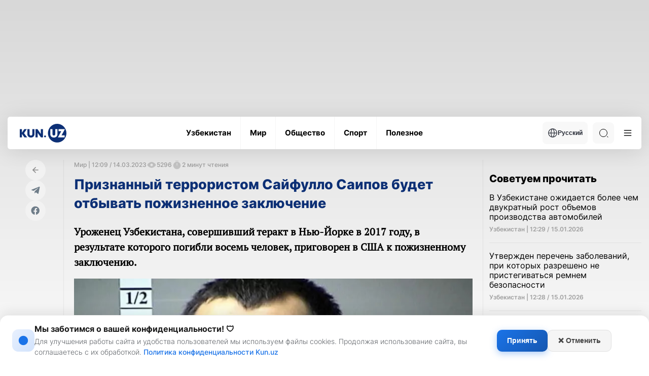

--- FILE ---
content_type: text/html; charset=UTF-8
request_url: https://kun.uz/ru/news/2023/03/14/priznannyy-terroristom-sayfullo-saipov-budet-otbyvat-pojiznennoye-zaklyucheniye
body_size: 20538
content:
<!DOCTYPE html>
<html lang="ru">
<head>
    <meta charset="UTF-8" />
    <meta http-equiv="X-UA-Compatible" content="IE=edge" />
    <meta name="viewport" content="width=device-width, initial-scale=1.0" />
    <meta name="author" content="kunu.uz">
    <meta name="description" content="Уроженец Узбекистана, совершивший теракт в Нью-Йорке в 2017 году, в результате которого погибли восемь человек, приговорен в США к пожизненному заключению.">
<meta name="keywords" content="новости, статьи, Узбекистан">
<meta property="og:title" content="Признанный террористом Сайфулло Саипов будет отбывать пожизненное заключение">
<meta property="og:description" content="Уроженец Узбекистана, совершивший теракт в Нью-Йорке в 2017 году, в результате которого погибли восемь человек, приговорен в США к пожизненному заключению.">
<meta property="og:type" content="article">
<meta property="og:url" content="https://kun.uz/ru/news/2023/03/14/priznannyy-terroristom-sayfullo-saipov-budet-otbyvat-pojiznennoye-zaklyucheniye">
<meta property="og:locale" content="ru_RU">
<meta type="image/jpeg" name="link" href="https://storage.kun.uz/source/9/KxXliHb4o203auK3RAXGWxypqrTaacpl.jpg" rel="image_src">
<meta property="og:image" content="https://storage.kun.uz/source/9/KxXliHb4o203auK3RAXGWxypqrTaacpl.jpg">
<meta property="og:image:secure_url" content="https://storage.kun.uz/source/9/KxXliHb4o203auK3RAXGWxypqrTaacpl.jpg">
<meta property="og:image:alt" content="Признанный террористом Сайфулло Саипов будет отбывать пожизненное заключение">
<meta property="og:site_name" content="Kun.uz">
<link href="/assets/66844a27/css/style.min.css?v=1761064581" rel="stylesheet">
<link href="/assets/66844a27/css/modal.css?v=1768908897" rel="stylesheet">
<link href="/assets/ce4f617e/desktop.css?v=1749135647" rel="stylesheet">
<script>var jsonLDData = [{"@context":"http:\/\/schema.org","@type":"NewsArticle","image":"https:\/\/storage.kun.uz\/source\/9\/KxXliHb4o203auK3RAXGWxypqrTaacpl.jpg","headline":"Признанный террористом Сайфулло Саипов будет отбывать пожизненное заключение","description":"Уроженец Узбекистана, совершивший теракт в Нью-Йорке в 2017 году, в результате которого погибли восемь человек, приговорен в США к пожизненному заключению.","datePublished":"2023-03-14T17:09:13+05:00","author":{"@type":"Person","name":"Vadim Sultanov"},"url":"http:\/\/kun.uz\/ru\/news\/2023\/03\/14\/priznannyy-terroristom-sayfullo-saipov-budet-otbyvat-pojiznennoye-zaklyucheniye","mainEntityOfPage":{"@type":"WebPage","@id":"http:\/\/kun.uz\/ru\/news\/2023\/03\/14\/priznannyy-terroristom-sayfullo-saipov-budet-otbyvat-pojiznennoye-zaklyucheniye"},"keywords":["Нью-Йорк","Сайфулло Саипов"]},{"@context":"http:\/\/schema.org","@type":"Organization","url":"https:\/\/kun.uz\/","name":"Kun.uz","logo":{"@type":"ImageObject","url":"https:\/\/kun.uz\/static\/desktop\/img\/icons\/logo-light.svg"},"contactPoint":[{"@type":"ContactPoint","telephone":"+99878 113 10 10","contactType":"sales"}],"sameAs":["https:\/\/www.facebook.com\/kunuznews","https:\/\/www.youtube.com\/@kunuz_official","https:\/\/www.x.com\/KunUzNews","https:\/\/www.instagram.com\/kun.uz","https:\/\/telegram.me\/kunuzofficial"]}];
var script = document.createElement("script");
script.type = "application/ld+json";
script.text = JSON.stringify(jsonLDData);
document.head.appendChild(script);</script>    <link rel="preconnect" href="https://fonts.googleapis.com" />
    <link rel="preconnect" href="https://fonts.gstatic.com" crossorigin />
    <title>Признанный террористом Сайфулло Саипов будет отбывать пожизненное заключение</title>
    <link rel="shortcut icon" href="/favicon.ico?v=1" />
    <link rel="apple-touch-icon" sizes="180x180" href="/apple-touch-icon.png">
    <link rel="icon" type="image/png" sizes="32x32" href="/favicon32x32.png">
    <link rel="icon" type="image/png" sizes="16x16" href="/favicon1616.png">
    <link rel="icon" type="image/png" href="/favicon.png">
    <link rel="icon" href="/favicon.png" type="image/x-icon">
    

    <meta name="csrf-param" content="_csrf">
<meta name="csrf-token" content="_1rhpFL6QHvz0VVl0tgQYpEsm-WKeNqS9Ba35wU5BqGVCY_uObchIpuyNFG7mn0gqVz9rsss47-wUfqMYQhwjA==">
    <script src="https://yastatic.net/pcode/adfox/loader.js" crossorigin="anonymous"></script>
    <style>
        .news-inner__content-page p {
            margin: 26px 0 !important;
        }
    </style>
</head>
<body class="light">
<!-- Google tag (gtag.js) -->
<script async src="https://www.googletagmanager.com/gtag/js?id=G-QE3KSKDYBZ"></script>
<script>
    window.dataLayer = window.dataLayer || [];
    function gtag(){dataLayer.push(arguments);}
    gtag('js', new Date());
    gtag('config', 'G-QE3KSKDYBZ');

    document.addEventListener("DOMContentLoaded", function () {
        const modal = document.getElementById('consentModal');
        const consent = localStorage.getItem('ga_consent');

        if (!modal) {
            console.error("Error: #consentModal not found!");
            return;
        }

        if (consent === null) {
            modal.style.display = 'block';

            document.getElementById('accept-consent').addEventListener('click', function () {
                const consentSettings = {
                    'ad_storage': 'granted',
                    'analytics_storage': 'granted',
                    'personalization_storage': 'granted',
                    'functionality_storage': 'granted',
                    'security_storage': 'granted'
                };

                localStorage.setItem('ga_consent', JSON.stringify(consentSettings));
                gtag('consent', 'default', consentSettings);
                gtag('js', new Date());
                gtag('config', 'GA_MEASUREMENT_ID');
                modal.style.display = 'none';
            });

            document.getElementById('reject-consent').addEventListener('click', function () {
                localStorage.setItem('ga_consent', 'denied');
                gtag('consent', 'update', { 'analytics_storage': 'denied' });
                modal.style.display = 'none';
            });
        }
    });


</script>
<!-- Yandex.Metrika counter -->
<script type="text/javascript">
    (function (d, w, c) {
        (w[c] = w[c] || []).push(function() {
            try {
                w.yaCounter22022599 = new Ya.Metrika({
                    id:22022599,
                    clickmap:true,
                    trackLinks:true,
                    accurateTrackBounce:true,
                    webvisor:true
                });
            } catch(e) { }
        });

        var n = d.getElementsByTagName("script")[0],
            s = d.createElement("script"),
            f = function () { n.parentNode.insertBefore(s, n); };
        s.type = "text/javascript";
        s.async = true;
        s.src = "https://mc.yandex.ru/metrika/watch.js";

        if (w.opera == "[object Opera]") {
            d.addEventListener("DOMContentLoaded", f, false);
        } else { f(); }
    })(document, window, "yandex_metrika_callbacks");


</script>
<noscript><div><img src="https://mc.yandex.ru/watch/22022599" style="position:absolute; left:-9999px;" alt="" /></div></noscript>
<!-- /Yandex.Metrika counter -->
        <div id="consentModal" class="consent-modal">
        <div class="consent-modal-content">
            <div class="consent-icon">
                <svg width="22" height="22" viewBox="0 0 24 24" fill="none" xmlns="http://www.w3.org/2000/svg">
                    <path d="M12 2C6.48 2 2 6.48 2 12s4.48 10 10 10 10-4.48 10-10S17.52 2 12 2zm-1 15h2v-6h-2v6zm0-8h2V7h-2v2z" fill="currentColor"/>
                </svg>
            </div>
            <div class="consent-text-section">
                <h2 class="consent-title">Мы заботимся о вашей конфиденциальности! 🛡</h2>
                <p class="consent-text">Для улучшения работы сайта и удобства пользователей мы используем файлы cookies. Продолжая использование сайта, вы соглашаетесь с их обработкой. <a href="/ru/page/consent" target="_blank" style="display: inline;">Политика конфиденциальности Kun.uz</a></p>
            </div>
            <div class="consent-buttons">
                <button id="accept-consent" class="consent-btn accept-btn">Принять</button>
                <button id="reject-consent" class="consent-btn reject-btn">❌ Отменить</button>
            </div>
        </div>
    </div>


    <div class="main">
    <div class="container">
        <div class='main-ad-banner'> <div id='adfox_163358652822099952'></div>
      <script>
          window.yaContextCb.push(()=>{
              Ya.adfoxCode.create({
                  ownerId: 367651,
                  containerId: 'adfox_163358652822099952',
                  params: {
                      pp: 'g',
                      ps: 'eudb',
                      p2: 'hhiz'
                  }
              })
          })
      </script></div>    </div>
        <header class="header">
            <div class="container">
                <div class="header-wrapper">
                    <div class="header-bottom"><div class="header-bottom__wrap"><a href="/ru" class="header-bottom__logo">        <img class="logo-light" src="/assets/66844a27/img/icons/logo-light.svg" alt="Logo" /><img class="logo-dark" src="/assets/66844a27/img/icons/logo-dark.svg" alt="Logo" /></a><ul class="header-bottom__list"><li class="header-bottom__item"><a href="/ru/news/category/uzbekistan" class="header-bottom__link"><span data-text="Узбекистан"> Узбекистан </span> </a></li><li class="header-bottom__item"><a href="/ru/news/category/mir" class="header-bottom__link"><span data-text="Мир"> Мир </span> </a></li><li class="header-bottom__item"><a href="/ru/news/category/obshestvo" class="header-bottom__link"><span data-text="Общество"> Общество </span> </a></li><li class="header-bottom__item"><a href="/ru/news/category/sportru" class="header-bottom__link"><span data-text="Спорт"> Спорт </span> </a></li><li class="header-bottom__item"><a href="/ru/news/category/poleznoe" class="header-bottom__link"><span data-text="Полезное"> Полезное </span> </a></li></ul><div class="header-bottom__right"><div class="header-bottom__lang"><button class="header-bottom__lang-btn"><img src="/assets/66844a27/img/icons/language.svg" alt="" />Русский</button><ul class="header-bottom__lang-list"><li class="header-bottom__lang-item"><a class="lang-link" href="/ru/changelang/kr?c=%2Fkr%2Fnews%2F2023%2F03%2F14%2Fpriznannyy-terroristom-sayfullo-saipov-budet-otbyvat-pojiznennoye-zaklyucheniye">Ўзбекча</a></li><li class="header-bottom__lang-item"><a class="lang-link" href="/ru/changelang/uz?c=%2Fnews%2F2023%2F03%2F14%2Fpriznannyy-terroristom-sayfullo-saipov-budet-otbyvat-pojiznennoye-zaklyucheniye">O'zbekcha</a></li><li class="header-bottom__lang-item"><a class="lang-link" href="/ru/changelang/en?c=%2Fen%2Fnews%2F2023%2F03%2F14%2Fpriznannyy-terroristom-sayfullo-saipov-budet-otbyvat-pojiznennoye-zaklyucheniye">English</a></li></ul></div><div class="header-bottom__search"><form action="/ru/news/search" method="get"><input type="text" id="search-input" class="header-bottom__search-input" name="q" value="" placeholder="Поиск" required="true"> <div class="search-button center-position"><div class="search-icon"></div></div></form></div><button class="header-bottom__menu">
              <svg width="24" height="24" viewBox="0 0 100 100">
                <path class="line line1"
                  d="M 20,29.000046 H 80.000231 C 80.000231,29.000046 94.498839,28.817352 94.532987,66.711331 94.543142,77.980673 90.966081,81.670246 85.259173,81.668997 79.552261,81.667751 75.000211,74.999942 75.000211,74.999942 L 25.000021,25.000058" />
                <path class="line line2" d="M 20,50 H 80" />
                <path class="line line3"
                  d="M 20,70.999954 H 80.000231 C 80.000231,70.999954 94.498839,71.182648 94.532987,33.288669 94.543142,22.019327 90.966081,18.329754 85.259173,18.331003 79.552261,18.332249 75.000211,25.000058 75.000211,25.000058 L 25.000021,74.999942" />
              </svg>
            </button></div></div></div><div class="header-dropdown">
            <div class="header-dropdown__menu">
              <ul class="header-dropdown__list">
                <li class="header-dropdown__item">
                  <a href="/ru/news/list?f=video" class="header-dropdown__link"> - Видео новости </a>
                </li>
                <li class="header-dropdown__item">
                  <a href="/ru/news/list?f=photo" class="header-dropdown__link"> - Фото новости </a>
                </li>
                <li class="header-dropdown__item">
                  <a href="/ru/news/actual" class="header-dropdown__link"> - Актуальные новости </a>
                </li></ul>
              <ul class="header-dropdown__list"><li class="header-dropdown__item">
                  <a href="/ru/news/editors-choice" class="header-dropdown__link"> - Выбор редактора</a>
                </li>
                <li class="header-dropdown__item">
                  <a href="/ru/authored" class="header-dropdown__link"> - Статьи </a>
                </li>
                <li class="header-dropdown__item">
                  <a href="/ru/time/news" class="header-dropdown__link"> - Темы дня </a>
                </li>
                <li class="header-dropdown__item">
                  <a href="/ru/our-team" class="header-dropdown__link"> - Наша команда</a>
                </li>
              </ul>
              <ul class="header-dropdown__list active">
                <li class="header-dropdown__item">
                  <a href="/ru/page/reklama" class="header-dropdown__link"> -  Тарифный план </a>
                </li>
                <li class="header-dropdown__item">
                  <a href="/ru/page/reklama#mediakit" class="header-dropdown__link"> - Медия кит </a>
                </li>
                
              </ul>
              <div class="header-dropdown__img">
              <div class="--light">
              <img src="/assets/66844a27/img/business-bg.png" alt=""/>
              <img src="/assets/66844a27/img/business-bg-img.png" alt=""/>
            </div>
            <div class="--dark">
              <img src="/assets/66844a27/img/business-bg-dark.png" alt=""/>
              <img src="/assets/66844a27/img/business-bg-img-dark.png" alt=""/>
            </div>
                
              </div>
            </div>
            <div class="header-dropdown__settings">
              <h4 class="header-dropdown__settings-title">Дополнительные</h4>
              <ul class="header-dropdown__settings-list">
                
                <li class="header-dropdown__settings-item">
                  <p class="header-dropdown__settings-text">Ночной режим</p>
                  <div class="header-dropdown__settings-theme">
                    <input type="checkbox" id="theme" />
                    <label for="theme">Toggle</label>
                    <div class="moon"></div>
                    <div class="sun"></div>
                  </div>
                </li>
              </ul>
            </div></div>                </div>
            </div>
        </header>
        <main>
            <div class="news-inner">
    <div class="container">
        <div class="news-inner__block">
            <div class="news-inner__left">
                <div class="news-inner__head">
                    <div class="news-inner__wrapper">
                        <div class="news-inner__socials-wrapper">
                            <div class="news-inner__socials">
                                <a href="/ru" class="news-inner__socials-link">
                                    <img src="/assets/66844a27/img/icons/page-back.svg" alt="" />
                                </a>
                                <a href="#" class="news-inner__socials-link s_telegram">
                                    <svg width="22" height="22" viewBox="0 0 29 29" fill="none" xmlns="http://www.w3.org/2000/svg">
                                        <path
                                                d="M12.4457 17.3222L12.087 22.5112C12.6002 22.5112 12.8224 22.2845 13.089 22.0122L15.4949 19.6472L20.4803 23.4024C21.3946 23.9265 22.0388 23.6505 22.2854 22.5372L25.5578 6.7658L25.5587 6.76487C25.8487 5.3747 25.0699 4.83108 24.1791 5.17212L4.94413 12.7465C3.63138 13.2706 3.65126 14.0233 4.72097 14.3644L9.63859 15.9376L21.0612 8.58623C21.5988 8.2201 22.0876 8.42268 21.6855 8.78881L12.4457 17.3222Z"
                                                fill="#6F7D89"
                                        />
                                    </svg>
                                </a>
                                <a href="#" class="news-inner__socials-link s_facebook">
                                    <svg width="22" height="22" viewBox="0 0 29 29" fill="none" xmlns="http://www.w3.org/2000/svg">
                                        <path
                                                d="M14.0758 3.52441C8.08825 3.52441 3.23438 8.40796 3.23438 14.4321C3.23438 19.8765 7.19893 24.389 12.3819 25.2073V17.5851H9.62912V14.4321H12.3819V12.029C12.3819 9.29528 14.0004 7.78523 16.4768 7.78523C17.6629 7.78523 18.9036 7.99827 18.9036 7.99827V10.6826H17.5365C16.1898 10.6826 15.7698 11.5234 15.7698 12.386V14.4321H18.7766L18.296 17.5851H15.7698V25.2073C20.9527 24.389 24.9173 19.8765 24.9173 14.4321C24.9173 8.40796 20.0633 3.52441 14.0758 3.52441Z"
                                                fill="#6F7D89"
                                        />
                                    </svg>
                                </a>
                            </div>
                        </div>
                        <div class="news-inner__content">
                            <div class="news-inner__content-head">
                                <div class="news-inner__content-stats">
                                    <span>Мир | 12:09 / 14.03.2023 </span>

                                    <div class="news-inner__content-stats-info">
                                        <span class="eye-icon"></span>
                                        <span>5296</span>
                                    </div>
                                    <div class="news-inner__content-stats-info">
                                        <span class="timer-icon"></span>
                                        <span>2 минут чтения</span>
                                    </div>
                                                                        
                                </div>
                                <h1 class="news-inner__content-title" style="font-size:1.6875em;">Признанный террористом Сайфулло Саипов будет отбывать пожизненное заключение</h1>
                                                                <p class="news-inner__content-desc">Уроженец Узбекистана, совершивший теракт в Нью-Йорке в 2017 году, в результате которого погибли восемь человек, приговорен в США к пожизненному заключению.</p>
                                                                                                 <div class="news-inner__content-img">
                                    <img src="https://storage.kun.uz/source/9/KxXliHb4o203auK3RAXGWxypqrTaacpl.jpg" />
                                    <p class="news-inner__content-caption">Фото: HANDOUT</p>
                                </div>
                                                                <div class="news-inner__content-page">
                                    <p dir="auto">Федеральный прокурор Нью-Йорка <a href="https://www.bbc.com/news/world-us-canada-64945630" target="_blank">объявил</a> что присяжные не смогли прийти к единогласному решению относительно вынесения приговора о смертной казни Сейфулло Саипову, который в октябре 2017 года управляя грузовиком протаранил людей в центре Манхэттена.</p>

<p dir="auto">В результате совершенного Саиповым теракта погибли восемь человек, 12&nbsp;получили ранения. Среди восьми погибших была группа из пяти друзей, приехавших из Аргентины, женщина из Бельгии и двое американцев. Саипова остановили полицейские, выстрелив ему в живот.</p>

<p dir="auto">&laquo;Он превратил велосипедную дорожку в свое поле боя, он был рад террористической атаке, которую развязал&raquo;, - сказал в зале суда прокурор Джейсон Ричман.</p>

<p dir="auto">В суде присяжные заслушали, как Саипов потратил год на планирование нападения. Он выбрал Хэллоуин, потому что рассчитывал, что в праздник на улицах будет больше людей.</p>

<p dir="auto">Вскоре после нападения тогдашний президент Дональд Трамп призвал к казни Саипова и восстановил федеральные казни после 17-летнего моратория в 2020 году.</p>

<p dir="auto">Но при президенте Джо Байдене федеральные казни были вновь прекращены. Прошлой осенью Министерство юстиции заявило, что будет добиваться смертной казни для Саипова.</p>

<p dir="auto">Как мы <a href="https://kun.uz/ru/news/2023/01/27/sayfullo-saipov-sovershivshiy-terakt-v-nyu-yorke-v-2017-godu-mojyet-byt-kaznen" target="_blank">сообщали</a> ранее, уроженец Узбекистана был признан виновным в совершенном теракте.&nbsp;</p>

                                    <div id="adv">
                                        <div id="adfox_163671557394827494"></div>
                                        <script>
                                            window.yaContextCb.push(()=>{
                                                Ya.adfoxCode.create({
                                                    ownerId: 367651,
                                                    containerId: 'adfox_163671557394827494',
                                                    params: {
                                                        pp: 'h',
                                                        ps: 'feps',
                                                        p2: 'hjmx'
                                                    }
                                                })
                                            })
                                        </script>
                                    </div>
                                </div>
                            </div>
                                                            <div class="news-inner__author">

                                    <svg width="24" height="24" viewBox="0 0 24 24" fill="none" xmlns="http://www.w3.org/2000/svg">
                                        <path d="M12 12C14.21 12 16 10.21 16 8C16 5.79 14.21 4 12 4C9.79 4 8 5.79 8 8C8 10.21 9.79 12 12 12ZM12 14C9.33 14 4 15.34 4 18V20H20V18C20 15.34 14.67 14 12 14Z" fill="#6F7D89"/>
                                    </svg>
                                    <span>Подготовил:&nbsp;</span>
                                    <a href="/ru/news/author/Vadim+Sultanov">
                                        Вадим Султанов                                    </a>
                                </div>
                                                        <div class="news-inner__tags">
                                                                <a href="/ru/news/list?f=tag&name=%D0%9D%D1%8C%D1%8E-%D0%99%D0%BE%D1%80%D0%BA" class="news-inner__tag">#Нью-Йорк</a>
                                                                <a href="/ru/news/list?f=tag&name=%D0%A1%D0%B0%D0%B9%D1%84%D1%83%D0%BB%D0%BB%D0%BE+%D0%A1%D0%B0%D0%B8%D0%BF%D0%BE%D0%B2" class="news-inner__tag">#Сайфулло Саипов</a>
                                                            </div>
                            
                            
                        </div>
                    </div>
                </div>
            </div>
            <div class="news-inner__right">
                <div class="main-news__right" id="recomended-news-content" data='{"url":"\/ru\/news\/list?f=recommended","ph":false}'></div>
                <div class="main-news__right" id="last-newsl" data='{"url":"\/ru\/news\/list?f=latest&l=5","mb":true,"max_card":4}'></div>
            </div>
        </div>
                    <h3 class="big-title">Новости по теме</h3>
            <div class="main-life__list news-inner__life-list">
                                    <a class="main-life__item" href="/ru/news/2025/11/20/mer-nyu-yorka-pribyl-v-uzbekistan-dlya-obsujdeniya-sotrudnichestva-i-innovatsiy">
                        <div class="main-life__item-img">
                            <img src="https://storage.kun.uz/source/thumbnails/_medium/11/GZgB37RciYP1pmfWAzySTDav7eBEjTuU_medium.jpg" />
                        </div>
                        <div>
                                                            <div class="gray-text">
                                                                   <p class="">11:35 / 20.11.2025</p></div>
                            <h3 class="main-life__item-title">Мэр Нью-Йорка прибыл в Узбекистан для обсуждения сотрудничества и инноваций</h3>
                        </div>
                    </a>
                                    <a class="main-life__item" href="/ru/news/2025/10/15/yeshchyo-odna-aviakompaniya-iz-uzbekistana-planiruyet-zapustit-reysy-v-nyu-york-kakiye-trebovaniya-vydvigayut-ssha">
                        <div class="main-life__item-img">
                            <img src="https://storage.kun.uz/source/thumbnails/_medium/11/9oQElloxRoWZTtKN9cUp5D4VdO6zvPjM_medium.jpg" />
                        </div>
                        <div>
                                                            <div class="gray-text">
                                                                   <p class="">17:36 / 15.10.2025</p></div>
                            <h3 class="main-life__item-title">Ещё одна авиакомпания из Узбекистана планирует запустить рейсы в Нью-Йорк. Какие требования выдвигают США?</h3>
                        </div>
                    </a>
                                    <a class="main-life__item" href="/ru/news/2025/09/23/prezident-uzbekistana-oboznachil-prioritety-sotrudnichestva-s-amerikanskim-biznesom">
                        <div class="main-life__item-img">
                            <img src="https://storage.kun.uz/source/thumbnails/_medium/11/J4uElXZJzauxBf9Z9ZBpUgzumoeh3lg2_medium.jpg" />
                        </div>
                        <div>
                                                            <div class="gray-text">
                                                                   <p class="">08:03 / 23.09.2025</p></div>
                            <h3 class="main-life__item-title">Президент Узбекистана обозначил приоритеты сотрудничества с американским бизнесом</h3>
                        </div>
                    </a>
                                    <a class="main-life__item" href="/ru/news/2025/09/19/shavkat-mirziyoyev-primet-uchastiye-v-meropriyatii-posvyashchyonnom-80-letiyu-oon">
                        <div class="main-life__item-img">
                            <img src="https://storage.kun.uz/source/thumbnails/_medium/11/wc5Z-kFHwt_mU5xvWLTo51QFvt3h2Bml_medium.jpg" />
                        </div>
                        <div>
                                                            <div class="gray-text">
                                                                   <p class="">09:10 / 19.09.2025</p></div>
                            <h3 class="main-life__item-title">Шавкат Мирзиёев примет участие в мероприятии, посвящённом 80-летию ООН</h3>
                        </div>
                    </a>
                            </div>
                    </div>
</div>
<div id="nnl-fullscreen-slot"></div>
<script>

</script>
        </main>

    </div>
    <div class="modal" id="main-modal"></div>
    <footer class="footer">
        <div class="container">
            <div class="footer-top">
                <a href="/ru" class="footer-top__logo">
                    <img src="/assets/66844a27/img/icons/logo-grey.svg" alt="" />
                </a>
                <ul class="footer-top__list">
                    <li class="footer-top__item">
                        <a href="/ru/page/about" class="footer-top__link" data-title="О сайте"> О сайте </a>
                    </li>
                    <li class="footer-top__item">
                        <a href="/ru/news/rss" target="_blank" class="footer-top__link" data-title="RSS"> RSS </a>
                    </li>
                    <li class="footer-top__item">
                        <a href="/ru/contact" class="footer-top__link" data-title="Контакты"> Контакты </a>
                    </li>
                    <li class="footer-top__item">
                        <a href="/ru/page/reklama" class="footer-top__link" data-title="Реклама"> Реклама </a>
                    </li>
                                        <li class="footer-top__item">
                        <a href="/ru/time/news" class="footer-top__link" data-title="Темы дня"> Темы дня </a>
                    </li>
                                        <li class="footer-top__item">
                        <a href="/ru/our-team" class="footer-top__link" data-title="Команда kun.uz"> Команда kun.uz </a>
                    </li>
                </ul>
                <ul class="footer-top__social-list">
                    <li class="footer-top__social-item">
                        <a href="https://t.me/kunuzru" target="_blank" class="footer-top__social-link">
                            <svg width="20" height="20" viewBox="0 0 20 20" fill="none" xmlns="http://www.w3.org/2000/svg">
                                <g clip-path="url(#clip0_10_2318)">
                                    <path fill-rule="evenodd" clip-rule="evenodd"
                                          d="M20 10C20 15.5228 15.5228 20 10 20C4.47715 20 0 15.5228 0 10C0 4.47715 4.47715 0 10 0C15.5228 0 20 4.47715 20 10ZM10.3584 7.38244C9.38571 7.787 7.44178 8.62433 4.52658 9.89443C4.05319 10.0827 3.80521 10.2668 3.78264 10.4469C3.74449 10.7512 4.12559 10.8711 4.64456 11.0343C4.71515 11.0565 4.7883 11.0795 4.86328 11.1038C5.37386 11.2698 6.06069 11.464 6.41774 11.4717C6.74162 11.4787 7.10311 11.3452 7.5022 11.0711C10.226 9.2325 11.632 8.30317 11.7203 8.28314C11.7825 8.26901 11.8688 8.25123 11.9273 8.3032C11.9858 8.35518 11.98 8.4536 11.9738 8.48C11.9361 8.64095 10.4401 10.0318 9.66593 10.7515C9.42459 10.9759 9.25339 11.135 9.2184 11.1714C9.14 11.2528 9.06011 11.3298 8.98332 11.4038C8.50897 11.8611 8.15326 12.204 9.00301 12.764C9.41136 13.0331 9.73812 13.2556 10.0641 13.4776C10.4201 13.7201 10.7752 13.9619 11.2347 14.2631C11.3517 14.3398 11.4635 14.4195 11.5724 14.4971C11.9867 14.7925 12.359 15.0578 12.8188 15.0155C13.086 14.9909 13.3621 14.7397 13.5022 13.9903C13.8335 12.2193 14.4847 8.38205 14.6352 6.80081C14.6484 6.66227 14.6318 6.48498 14.6185 6.40715C14.6051 6.32931 14.5773 6.21842 14.4761 6.13633C14.3563 6.03911 14.1714 6.01861 14.0886 6.02007C13.7125 6.0267 13.1355 6.22735 10.3584 7.38244Z"
                                          fill="#0B0B0B" />
                                </g>
                                <defs>
                                    <clipPath id="clip0_10_2318">
                                        <rect width="20" height="20" fill="white" />
                                    </clipPath>
                                </defs>
                            </svg>
                        </a>
                    </li>
                    <li class="footer-top__social-item">
                        <a href="http://facebook.com/kunuz.ru" target="_blank" class="footer-top__social-link">
                            <svg width="20" height="20" viewBox="0 0 20 20" fill="none" xmlns="http://www.w3.org/2000/svg">
                                <g clip-path="url(#clip0_10_2314)">
                                    <path
                                            d="M20 10C20 4.47715 15.5229 0 10 0C4.47715 0 0 4.47715 0 10C0 14.9912 3.65684 19.1283 8.4375 19.8785V12.8906H5.89844V10H8.4375V7.79688C8.4375 5.29063 9.93047 3.90625 12.2146 3.90625C13.3084 3.90625 14.4531 4.10156 14.4531 4.10156V6.5625H13.1922C11.95 6.5625 11.5625 7.3334 11.5625 8.125V10H14.3359L13.8926 12.8906H11.5625V19.8785C16.3432 19.1283 20 14.9912 20 10Z"
                                            fill="#0B0B0B" />
                                </g>
                                <defs>
                                    <clipPath id="clip0_10_2314">
                                        <rect width="20" height="20" fill="white" />
                                    </clipPath>
                                </defs>
                            </svg>
                        </a>
                    </li>
                    <li class="footer-top__social-item">
                        <a href="https://x.com/Kun_uzRu" target="_blank" class="footer-top__social-link">
                            <svg width="20" height="20" viewBox="0 0 20 20" fill="none" xmlns="http://www.w3.org/2000/svg">
                                <g clip-path="url(#clip0_10_2315)">
                                    <path
                                            d="M6.2918 18.125C13.8371 18.125 17.9652 11.8723 17.9652 6.45155C17.9652 6.27577 17.9613 6.09608 17.9535 5.9203C18.7566 5.33955 19.4496 4.62021 20 3.79608C19.2521 4.12883 18.458 4.34615 17.6449 4.44061C18.5011 3.92742 19.1421 3.12123 19.4492 2.17147C18.6438 2.6488 17.763 2.98551 16.8445 3.16718C16.2257 2.50963 15.4075 2.07426 14.5164 1.92838C13.6253 1.78249 12.711 1.93421 11.9148 2.36008C11.1186 2.78595 10.4848 3.46225 10.1115 4.28443C9.73825 5.1066 9.64619 6.02885 9.84961 6.90858C8.21874 6.82674 6.62328 6.40309 5.16665 5.66508C3.71002 4.92708 2.42474 3.8912 1.39414 2.6246C0.870333 3.5277 0.710047 4.59637 0.945859 5.61341C1.18167 6.63045 1.79589 7.51954 2.66367 8.09999C2.01219 8.0793 1.37498 7.9039 0.804688 7.58827V7.63905C0.804104 8.58679 1.13175 9.50549 1.73192 10.239C2.3321 10.9725 3.16777 11.4755 4.09687 11.6625C3.49338 11.8276 2.85999 11.8517 2.2457 11.7328C2.50788 12.5479 3.01798 13.2607 3.70481 13.7719C4.39164 14.2831 5.22093 14.5672 6.07695 14.5844C4.62369 15.7259 2.82848 16.3451 0.980469 16.3422C0.652739 16.3417 0.325333 16.3216 0 16.282C1.87738 17.4865 4.06128 18.1262 6.2918 18.125Z"
                                            fill="#0B0B0B" />
                                </g>
                                <defs>
                                    <clipPath id="clip0_10_2315">
                                        <rect width="20" height="20" fill="white" />
                                    </clipPath>
                                </defs>
                            </svg>
                        </a>
                    </li>

                    <li class="footer-top__social-item">
                        <a href="https://www.instagram.com/kun.uzru/" target="_blank" class="footer-top__social-link">
                            <svg width="20" height="20" viewBox="0 0 20 20" fill="none" xmlns="http://www.w3.org/2000/svg">
                                <g clip-path="url(#clip0_10_2316)">
                                    <path
                                            d="M10 1.80078C12.6719 1.80078 12.9883 1.8125 14.0391 1.85937C15.0156 1.90234 15.543 2.06641 15.8945 2.20313C16.3594 2.38281 16.6953 2.60156 17.043 2.94922C17.3945 3.30078 17.6094 3.63281 17.7891 4.09766C17.9258 4.44922 18.0898 4.98047 18.1328 5.95312C18.1797 7.00781 18.1914 7.32422 18.1914 9.99219C18.1914 12.6641 18.1797 12.9805 18.1328 14.0313C18.0898 15.0078 17.9258 15.5352 17.7891 15.8867C17.6094 16.3516 17.3906 16.6875 17.043 17.0352C16.6914 17.3867 16.3594 17.6016 15.8945 17.7813C15.543 17.918 15.0117 18.082 14.0391 18.125C12.9844 18.1719 12.668 18.1836 10 18.1836C7.32813 18.1836 7.01172 18.1719 5.96094 18.125C4.98438 18.082 4.45703 17.918 4.10547 17.7813C3.64063 17.6016 3.30469 17.3828 2.95703 17.0352C2.60547 16.6836 2.39063 16.3516 2.21094 15.8867C2.07422 15.5352 1.91016 15.0039 1.86719 14.0313C1.82031 12.9766 1.80859 12.6602 1.80859 9.99219C1.80859 7.32031 1.82031 7.00391 1.86719 5.95312C1.91016 4.97656 2.07422 4.44922 2.21094 4.09766C2.39063 3.63281 2.60938 3.29688 2.95703 2.94922C3.30859 2.59766 3.64063 2.38281 4.10547 2.20313C4.45703 2.06641 4.98828 1.90234 5.96094 1.85937C7.01172 1.8125 7.32813 1.80078 10 1.80078ZM10 0C7.28516 0 6.94531 0.0117187 5.87891 0.0585938C4.81641 0.105469 4.08594 0.277344 3.45313 0.523438C2.79297 0.78125 2.23438 1.12109 1.67969 1.67969C1.12109 2.23438 0.78125 2.79297 0.523438 3.44922C0.277344 4.08594 0.105469 4.8125 0.0585938 5.875C0.0117188 6.94531 0 7.28516 0 10C0 12.7148 0.0117188 13.0547 0.0585938 14.1211C0.105469 15.1836 0.277344 15.9141 0.523438 16.5469C0.78125 17.207 1.12109 17.7656 1.67969 18.3203C2.23438 18.875 2.79297 19.2188 3.44922 19.4727C4.08594 19.7188 4.8125 19.8906 5.875 19.9375C6.94141 19.9844 7.28125 19.9961 9.99609 19.9961C12.7109 19.9961 13.0508 19.9844 14.1172 19.9375C15.1797 19.8906 15.9102 19.7188 16.543 19.4727C17.1992 19.2188 17.7578 18.875 18.3125 18.3203C18.8672 17.7656 19.2109 17.207 19.4648 16.5508C19.7109 15.9141 19.8828 15.1875 19.9297 14.125C19.9766 13.0586 19.9883 12.7188 19.9883 10.0039C19.9883 7.28906 19.9766 6.94922 19.9297 5.88281C19.8828 4.82031 19.7109 4.08984 19.4648 3.45703C19.2188 2.79297 18.8789 2.23438 18.3203 1.67969C17.7656 1.125 17.207 0.78125 16.5508 0.527344C15.9141 0.28125 15.1875 0.109375 14.125 0.0625C13.0547 0.0117188 12.7148 0 10 0Z"
                                            fill="#0B0B0B" />
                                    <path
                                            d="M10 4.86328C7.16406 4.86328 4.86328 7.16406 4.86328 10C4.86328 12.8359 7.16406 15.1367 10 15.1367C12.8359 15.1367 15.1367 12.8359 15.1367 10C15.1367 7.16406 12.8359 4.86328 10 4.86328ZM10 13.332C8.16016 13.332 6.66797 11.8398 6.66797 10C6.66797 8.16016 8.16016 6.66797 10 6.66797C11.8398 6.66797 13.332 8.16016 13.332 10C13.332 11.8398 11.8398 13.332 10 13.332Z"
                                            fill="#0B0B0B" />
                                    <path
                                            d="M16.5391 4.66016C16.5391 5.32422 16 5.85938 15.3398 5.85938C14.6758 5.85938 14.1406 5.32031 14.1406 4.66016C14.1406 3.99609 14.6797 3.46094 15.3398 3.46094C16 3.46094 16.5391 4 16.5391 4.66016Z"
                                            fill="#0B0B0B" />
                                </g>
                                <defs>
                                    <clipPath id="clip0_10_2316">
                                        <rect width="20" height="20" fill="white" />
                                    </clipPath>
                                </defs>
                            </svg>
                        </a>
                    </li>
                </ul>
                <ul class="footer-top__apps-list">
                    <li class="footer-top__apps-item">
                        <a href="https://itunes.apple.com/us/app/kun.uz/id1042740093?mt=8" target="_blank" class="footer-top__apps-link">
                            <svg width="146" height="42" viewBox="0 0 146 42" fill="none" xmlns="http://www.w3.org/2000/svg">
                                <path
                                        d="M140.593 0.841438C143.096 0.841438 145.133 2.81937 145.133 5.25013V36.7501C145.133 39.1809 143.096 41.1588 140.593 41.1588H5.40741C2.90378 41.1588 0.866537 39.1809 0.866537 36.7501V5.25013C0.866537 2.81937 2.90378 0.841438 5.40741 0.841438H140.593ZM140.593 0.000125885H5.40741C2.43468 0.000125885 0 2.36394 0 5.25013V36.7501C0 39.6363 2.43468 42.0001 5.40741 42.0001H140.593C143.565 42.0001 146 39.6363 146 36.7501V5.25013C146 2.36394 143.565 0.000125885 140.593 0.000125885Z"
                                        fill="#0B0B0B" />
                                <path
                                        d="M32.5827 20.7733C32.5513 17.3892 35.4367 15.7428 35.5686 15.6661C33.9345 13.353 31.4017 13.0369 30.5116 13.0117C28.3843 12.7944 26.3209 14.2476 25.2372 14.2476C24.132 14.2476 22.4632 13.0327 20.6647 13.0684C18.3504 13.1031 16.1852 14.404 14.9978 16.4242C12.5471 20.5434 14.3748 26.5966 16.7227 29.9262C17.8972 31.5568 19.2696 33.3775 21.066 33.3135C22.8234 33.2431 23.4798 32.2257 25.6006 32.2257C27.7019 32.2257 28.3184 33.3135 30.1504 33.2725C32.0365 33.2431 33.224 31.6345 34.3574 29.9892C35.7146 28.1202 36.2597 26.2795 36.2813 26.185C36.237 26.1703 32.6183 24.8295 32.5827 20.7733Z"
                                        fill="#0B0B0B" />
                                <path
                                        d="M29.1219 10.8214C30.0671 9.67375 30.7139 8.1124 30.5343 6.52795C29.1663 6.58675 27.4553 7.4467 26.4701 8.56915C25.5984 9.55825 24.8198 11.1795 25.0209 12.7041C26.5577 12.8154 28.1356 11.9512 29.1219 10.8214Z"
                                        fill="#0B0B0B" />
                                <path
                                        d="M53.0467 10.5096C53.0467 11.7455 52.665 12.6758 51.9025 13.3005C51.1963 13.877 50.1927 14.1657 48.8928 14.1657C48.2482 14.1657 47.6967 14.1384 47.2349 14.0838V7.33128C47.8372 7.23678 48.4861 7.18848 49.1869 7.18848C50.4252 7.18848 51.3586 7.44993 51.988 7.97283C52.6931 8.56398 53.0467 9.40923 53.0467 10.5096ZM51.8517 10.5401C51.8517 9.73893 51.6333 9.12468 51.1963 8.69628C50.7594 8.26893 50.1213 8.05473 49.281 8.05473C48.9241 8.05473 48.6202 8.07783 48.3683 8.12613V13.2596C48.5078 13.2806 48.763 13.29 49.1339 13.29C50.0013 13.29 50.6707 13.0559 51.1423 12.5876C51.6138 12.1193 51.8517 11.4368 51.8517 10.5401Z"
                                        fill="#0B0B0B" />
                                <path
                                        d="M59.3833 11.589C59.3833 12.3503 59.1595 12.974 58.7117 13.4633C58.2424 13.9662 57.6205 14.2172 56.844 14.2172C56.0956 14.2172 55.4997 13.9767 55.0553 13.4937C54.6118 13.0118 54.3901 12.4038 54.3901 11.6709C54.3901 10.9044 54.6183 10.2755 55.0769 9.78722C55.5354 9.29897 56.1519 9.05432 56.9284 9.05432C57.6768 9.05432 58.2781 9.29477 58.7334 9.77672C59.166 10.245 59.3833 10.8498 59.3833 11.589ZM58.2078 11.6247C58.2078 11.168 58.1061 10.7763 57.9039 10.4498C57.6659 10.055 57.3274 9.85757 56.8873 9.85757C56.432 9.85757 56.0859 10.055 55.848 10.4498C55.6447 10.7763 55.5441 11.1743 55.5441 11.6447C55.5441 12.1014 55.6457 12.4931 55.848 12.8196C56.0935 13.2144 56.4352 13.4118 56.8765 13.4118C57.3091 13.4118 57.6486 13.2113 57.8931 12.8091C58.1029 12.4763 58.2078 12.0815 58.2078 11.6247Z"
                                        fill="#0B0B0B" />
                                <path
                                        d="M67.8792 9.15515L66.284 14.1049H65.2458L64.585 11.9555C64.4174 11.419 64.2811 10.8856 64.1751 10.3564H64.1546C64.0562 10.9003 63.9199 11.4326 63.7447 11.9555L63.0428 14.1049H61.9927L60.4927 9.15515H61.6574L62.2339 11.5082C62.3734 12.0647 62.488 12.595 62.5799 13.0969H62.6005C62.6848 12.6832 62.8243 12.1561 63.0212 11.5187L63.7447 9.1562H64.6683L65.3615 11.4683C65.5291 12.0322 65.6654 12.575 65.7703 13.0979H65.8017C65.8785 12.5887 65.9942 12.0458 66.1477 11.4683L66.7663 9.1562H67.8792V9.15515Z"
                                        fill="#0B0B0B" />
                                <path
                                        d="M73.7548 14.1048H72.6214V11.2698C72.6214 10.3962 72.2797 9.9594 71.594 9.9594C71.2577 9.9594 70.9862 10.0791 70.7753 10.3195C70.5666 10.56 70.4606 10.8435 70.4606 11.1679V14.1037H69.3272V10.5694C69.3272 10.1347 69.3132 9.6633 69.2861 9.153H70.2822L70.3352 9.92685H70.3665C70.4985 9.6864 70.6953 9.48795 70.9538 9.3294C71.2609 9.1446 71.6048 9.05115 71.9812 9.05115C72.457 9.05115 72.8528 9.20025 73.1676 9.4995C73.5591 9.86595 73.7548 10.413 73.7548 11.1396V14.1048Z"
                                        fill="#0B0B0B" />
                                <path d="M76.8803 14.1048H75.748V6.88391H76.8803V14.1048Z" fill="#0B0B0B" />
                                <path
                                        d="M83.5533 11.589C83.5533 12.3503 83.3294 12.974 82.8817 13.4633C82.4123 13.9662 81.7894 14.2172 81.0139 14.2172C80.2645 14.2172 79.6686 13.9767 79.2252 13.4937C78.7818 13.0118 78.5601 12.4038 78.5601 11.6709C78.5601 10.9044 78.7883 10.2755 79.2468 9.78722C79.7053 9.29897 80.3218 9.05432 81.0972 9.05432C81.8467 9.05432 82.4469 9.29477 82.9033 9.77672C83.3359 10.245 83.5533 10.8498 83.5533 11.589ZM82.3766 11.6247C82.3766 11.168 82.2749 10.7763 82.0727 10.4498C81.8359 10.055 81.4963 9.85757 81.0572 9.85757C80.6008 9.85757 80.2547 10.055 80.0179 10.4498C79.8146 10.7763 79.714 11.1743 79.714 11.6447C79.714 12.1014 79.8157 12.4931 80.0179 12.8196C80.2634 13.2144 80.6051 13.4118 81.0464 13.4118C81.479 13.4118 81.8175 13.2113 82.0619 12.8091C82.2728 12.4763 82.3766 12.0815 82.3766 11.6247Z"
                                        fill="#0B0B0B" />
                                <path
                                        d="M89.0384 14.1048H88.0207L87.9363 13.5347H87.905C87.5567 13.9893 87.0603 14.2172 86.4158 14.2172C85.9345 14.2172 85.5452 14.067 85.2521 13.7688C84.9861 13.4979 84.853 13.1609 84.853 12.7608C84.853 12.156 85.1126 11.6951 85.6349 11.3759C86.1562 11.0567 86.8895 10.9002 87.8336 10.9076V10.8152C87.8336 10.1631 87.481 9.83762 86.7748 9.83762C86.2719 9.83762 85.8285 9.96047 85.4457 10.2041L85.2153 9.48167C85.689 9.19712 86.2741 9.05432 86.9641 9.05432C88.2965 9.05432 88.9648 9.73682 88.9648 11.1018V12.9246C88.9648 13.4192 88.9897 13.8129 89.0384 14.1048ZM87.8617 12.4038V11.6405C86.6115 11.6195 85.9864 11.9523 85.9864 12.638C85.9864 12.8963 86.0578 13.0895 86.2038 13.2186C86.3498 13.3478 86.5358 13.4118 86.7575 13.4118C87.0063 13.4118 87.2388 13.3352 87.4507 13.1829C87.6638 13.0296 87.7946 12.8354 87.8433 12.597C87.8552 12.5435 87.8617 12.4784 87.8617 12.4038Z"
                                        fill="#0B0B0B" />
                                <path
                                        d="M95.4785 14.1048H94.4727L94.4197 13.3099H94.3883C94.0671 13.9147 93.5199 14.2171 92.751 14.2171C92.1367 14.2171 91.6252 13.983 91.2196 13.5147C90.814 13.0464 90.6118 12.4384 90.6118 11.6919C90.6118 10.8907 90.8314 10.2418 91.2726 9.74621C91.6998 9.28421 92.2232 9.05321 92.8461 9.05321C93.5307 9.05321 94.0098 9.27686 94.2824 9.72521H94.304V6.88391H95.4385V12.7713C95.4385 13.2532 95.4514 13.6974 95.4785 14.1048ZM94.304 12.0174V11.1921C94.304 11.0493 94.2932 10.9338 94.2726 10.8456C94.2088 10.581 94.0715 10.3584 93.8627 10.1788C93.6519 9.99926 93.3977 9.90896 93.1046 9.90896C92.6818 9.90896 92.3508 10.0717 92.1075 10.3983C91.8663 10.7248 91.7441 11.1417 91.7441 11.6509C91.7441 12.1402 91.8598 12.5371 92.0924 12.8427C92.3379 13.1682 92.6688 13.3309 93.083 13.3309C93.455 13.3309 93.7524 13.1955 93.9785 12.9235C94.1969 12.6726 94.304 12.3702 94.304 12.0174Z"
                                        fill="#0B0B0B" />
                                <path
                                        d="M105.172 11.589C105.172 12.3503 104.948 12.974 104.5 13.4633C104.031 13.9662 103.41 14.2172 102.633 14.2172C101.885 14.2172 101.289 13.9767 100.844 13.4937C100.4 13.0118 100.179 12.4038 100.179 11.6709C100.179 10.9044 100.407 10.2755 100.865 9.78722C101.324 9.29897 101.94 9.05432 102.718 9.05432C103.465 9.05432 104.068 9.29477 104.522 9.77672C104.955 10.245 105.172 10.8498 105.172 11.589ZM103.997 11.6247C103.997 11.168 103.896 10.7763 103.694 10.4498C103.455 10.055 103.117 9.85757 102.676 9.85757C102.222 9.85757 101.876 10.055 101.637 10.4498C101.433 10.7763 101.333 11.1743 101.333 11.6447C101.333 12.1014 101.434 12.4931 101.637 12.8196C101.882 13.2144 102.224 13.4118 102.665 13.4118C103.098 13.4118 103.438 13.2113 103.683 12.8091C103.891 12.4763 103.997 12.0815 103.997 11.6247Z"
                                        fill="#0B0B0B" />
                                <path
                                        d="M111.266 14.1048H110.134V11.2698C110.134 10.3962 109.792 9.9594 109.105 9.9594C108.769 9.9594 108.497 10.0791 108.288 10.3195C108.078 10.56 107.973 10.8435 107.973 11.1679V14.1037H106.838V10.5694C106.838 10.1347 106.825 9.6633 106.798 9.153H107.793L107.846 9.92685H107.878C108.011 9.6864 108.208 9.48795 108.465 9.3294C108.773 9.1446 109.116 9.05115 109.493 9.05115C109.968 9.05115 110.364 9.20025 110.679 9.4995C111.071 9.86595 111.266 10.413 111.266 11.1396V14.1048Z"
                                        fill="#0B0B0B" />
                                <path
                                        d="M118.894 9.97931H117.646V12.3838C117.646 12.9949 117.868 13.3005 118.307 13.3005C118.51 13.3005 118.679 13.2837 118.812 13.249L118.841 14.0838C118.617 14.1657 118.323 14.2066 117.961 14.2066C117.513 14.2066 117.165 14.0743 116.913 13.8097C116.66 13.5451 116.534 13.0999 116.534 12.4752V9.97931H115.789V9.15506H116.534V8.24786L117.645 7.92236V9.15401H118.893V9.97931H118.894Z"
                                        fill="#0B0B0B" />
                                <path
                                        d="M124.894 14.1048H123.759V11.2908C123.759 10.4035 123.418 9.95936 122.733 9.95936C122.208 9.95936 121.848 10.2166 121.652 10.7311C121.618 10.8393 121.599 10.9716 121.599 11.127V14.1037H120.466V6.88391H121.599V9.86696H121.62C121.977 9.32411 122.489 9.05321 123.152 9.05321C123.621 9.05321 124.009 9.20231 124.317 9.50156C124.701 9.87431 124.894 10.4287 124.894 11.1616V14.1048Z"
                                        fill="#0B0B0B" />
                                <path
                                        d="M131.083 11.3959C131.083 11.5933 131.068 11.7592 131.041 11.8946H127.642C127.657 12.3839 127.819 12.7567 128.134 13.015C128.422 13.246 128.793 13.3615 129.247 13.3615C129.75 13.3615 130.208 13.2838 130.621 13.1273L130.799 13.8917C130.315 14.0954 129.747 14.1973 129.088 14.1973C128.298 14.1973 127.677 13.9715 127.227 13.52C126.775 13.0685 126.551 12.4627 126.551 11.7025C126.551 10.9559 126.76 10.3343 127.18 9.83872C127.619 9.30952 128.213 9.04492 128.962 9.04492C129.696 9.04492 130.253 9.30952 130.629 9.83872C130.933 10.2587 131.083 10.7785 131.083 11.3959ZM130.002 11.1113C130.01 10.7848 129.936 10.5034 129.782 10.2661C129.585 9.96052 129.286 9.80722 128.88 9.80722C128.51 9.80722 128.209 9.95632 127.978 10.2556C127.79 10.4939 127.679 10.7785 127.642 11.1113H130.002Z"
                                        fill="#0B0B0B" />
                                <path
                                        d="M58.0162 33.0792H55.5601L54.2148 28.9748H49.5384L48.2569 33.0792H45.8657L50.4988 19.1058H53.3604L58.0162 33.0792ZM53.8092 27.2528L52.5925 23.604C52.4638 23.2313 52.2227 22.3535 51.8669 20.9717H51.8236C51.6819 21.566 51.4537 22.4438 51.1401 23.604L49.9451 27.2528H53.8092Z"
                                        fill="#0B0B0B" />
                                <path
                                        d="M69.931 27.9175C69.931 29.6311 69.454 30.9856 68.5002 31.9799C67.6458 32.8651 66.5849 33.3071 65.3185 33.3071C63.9515 33.3071 62.9695 32.8304 62.3714 31.877H62.3282V37.1848H60.0224V26.3204C60.0224 25.2431 59.9932 24.1375 59.937 23.0035H61.9648L62.0935 24.6005H62.1367C62.9057 23.3972 64.0726 22.7966 65.6386 22.7966C66.8628 22.7966 67.8848 23.266 68.7024 24.2057C69.5222 25.1465 69.931 26.3834 69.931 27.9175ZM67.582 27.9994C67.582 27.0187 67.3549 26.2102 66.8985 25.5739C66.3999 24.9103 65.7305 24.5785 64.8913 24.5785C64.3224 24.5785 63.8055 24.7633 63.3437 25.1276C62.8808 25.4951 62.578 25.975 62.4363 26.5693C62.3649 26.8465 62.3292 27.0733 62.3292 27.2518V28.9318C62.3292 29.6647 62.5607 30.2831 63.0236 30.7882C63.4864 31.2932 64.0877 31.5452 64.8275 31.5452C65.6959 31.5452 66.3718 31.2197 66.8552 30.5708C67.3398 29.9209 67.582 29.0641 67.582 27.9994Z"
                                        fill="#0B0B0B" />
                                <path
                                        d="M81.8674 27.9175C81.8674 29.6311 81.3905 30.9856 80.4355 31.9799C79.5822 32.8651 78.5213 33.3071 77.2549 33.3071C75.8879 33.3071 74.9059 32.8304 74.3089 31.877H74.2657V37.1848H71.96V26.3204C71.96 25.2431 71.9307 24.1375 71.8745 23.0035H73.9023L74.031 24.6005H74.0742C74.8421 23.3972 76.009 22.7966 77.5761 22.7966C78.7992 22.7966 79.8212 23.266 80.641 24.2057C81.4575 25.1465 81.8674 26.3834 81.8674 27.9175ZM79.5184 27.9994C79.5184 27.0187 79.2902 26.2102 78.8338 25.5739C78.3353 24.9103 77.668 24.5785 76.8277 24.5785C76.2578 24.5785 75.7419 24.7633 75.279 25.1276C74.8161 25.4951 74.5144 25.975 74.3727 26.5693C74.3024 26.8465 74.2657 27.0733 74.2657 27.2518V28.9318C74.2657 29.6647 74.4971 30.2831 74.9578 30.7882C75.4207 31.2922 76.022 31.5452 76.7639 31.5452C77.6323 31.5452 78.3082 31.2197 78.7917 30.5708C79.2762 29.9209 79.5184 29.0641 79.5184 27.9994Z"
                                        fill="#0B0B0B" />
                                <path
                                        d="M95.2129 29.1607C95.2129 30.3493 94.7879 31.3163 93.9346 32.0629C92.9969 32.8787 91.6916 33.2861 90.0142 33.2861C88.4655 33.2861 87.224 32.9963 86.2842 32.4157L86.8184 30.5498C87.8307 31.1441 88.9414 31.4423 90.1516 31.4423C91.02 31.4423 91.6959 31.2512 92.1815 30.8711C92.6649 30.491 92.9061 29.9807 92.9061 29.3444C92.9061 28.7774 92.7071 28.2997 92.308 27.9122C91.9111 27.5248 91.2482 27.1646 90.3224 26.8318C87.8026 25.9193 86.5437 24.5827 86.5437 22.825C86.5437 21.6763 86.985 20.7344 87.8686 20.0015C88.7489 19.2676 89.9234 18.9011 91.392 18.9011C92.7017 18.9011 93.7897 19.1227 94.6581 19.5647L94.0817 21.3896C93.2705 20.9612 92.3535 20.747 91.3271 20.747C90.516 20.747 89.8823 20.9413 89.4281 21.3277C89.0441 21.6731 88.8516 22.0942 88.8516 22.5929C88.8516 23.1452 89.0712 23.602 89.5124 23.9611C89.8963 24.2929 90.5939 24.652 91.6062 25.0394C92.8444 25.5235 93.754 26.0894 94.3391 26.7383C94.922 27.3851 95.2129 28.1947 95.2129 29.1607Z"
                                        fill="#0B0B0B" />
                                <path
                                        d="M102.836 24.6835H100.294V29.5754C100.294 30.8197 100.742 31.4413 101.64 31.4413C102.052 31.4413 102.393 31.4066 102.664 31.3373L102.728 33.0373C102.273 33.2021 101.675 33.2851 100.935 33.2851C100.024 33.2851 99.3123 33.0152 98.7986 32.4766C98.2871 31.9369 98.0297 31.0318 98.0297 29.7602V24.6814H96.5156V23.0014H98.0297V21.1565L100.294 20.4929V23.0014H102.836V24.6835Z"
                                        fill="#0B0B0B" />
                                <path
                                        d="M114.303 27.9584C114.303 29.5071 113.847 30.7787 112.936 31.773C111.981 32.7968 110.714 33.3071 109.134 33.3071C107.611 33.3071 106.398 32.8167 105.494 31.836C104.59 30.8553 104.138 29.6174 104.138 28.1253C104.138 26.564 104.603 25.2851 105.537 24.2907C106.468 23.2953 107.724 22.7976 109.304 22.7976C110.827 22.7976 112.052 23.288 112.977 24.2697C113.862 25.2221 114.303 26.4516 114.303 27.9584ZM111.911 28.0308C111.911 27.1016 111.706 26.3046 111.292 25.64C110.809 24.8357 110.118 24.4346 109.222 24.4346C108.295 24.4346 107.591 24.8367 107.108 25.64C106.694 26.3057 106.489 27.1152 106.489 28.0728C106.489 29.0021 106.694 29.799 107.108 30.4626C107.606 31.2669 108.303 31.668 109.202 31.668C110.082 31.668 110.773 31.2585 111.272 30.4416C111.697 29.7644 111.911 28.959 111.911 28.0308Z"
                                        fill="#0B0B0B" />
                                <path
                                        d="M121.797 24.9722C121.569 24.9313 121.326 24.9103 121.071 24.9103C120.26 24.9103 119.632 25.2074 119.191 25.8028C118.807 26.3278 118.615 26.9914 118.615 27.7925V33.0793H116.31L116.332 26.1766C116.332 25.0153 116.302 23.9579 116.245 23.0045H118.253L118.338 24.9323H118.402C118.645 24.2698 119.029 23.7364 119.554 23.3363C120.068 22.9762 120.623 22.7966 121.221 22.7966C121.434 22.7966 121.627 22.8113 121.797 22.8376V24.9722Z"
                                        fill="#0B0B0B" />
                                <path
                                        d="M132.11 27.5647C132.11 27.9658 132.083 28.3039 132.025 28.58H125.108C125.135 29.5754 125.469 30.3367 126.112 30.8617C126.695 31.331 127.448 31.5662 128.374 31.5662C129.398 31.5662 130.333 31.4077 131.173 31.0895L131.534 32.6435C130.552 33.0593 129.393 33.2662 128.055 33.2662C126.446 33.2662 125.183 32.8063 124.263 31.8875C123.346 30.9688 122.887 29.735 122.887 28.1873C122.887 26.668 123.314 25.4027 124.169 24.3937C125.065 23.3164 126.275 22.7777 127.798 22.7777C129.293 22.7777 130.426 23.3164 131.195 24.3937C131.804 25.2494 132.11 26.3078 132.11 27.5647ZM129.911 26.984C129.926 26.3204 129.776 25.7471 129.463 25.2631C129.064 24.6404 128.451 24.3296 127.626 24.3296C126.872 24.3296 126.259 24.6331 125.79 25.2421C125.407 25.7261 125.178 26.3068 125.108 26.983H129.911V26.984Z"
                                        fill="#0B0B0B" />
                            </svg>
                        </a>
                    </li>
                    <li class="footer-top__apps-item">
                        <a href="https://play.google.com/store/apps/details?id=uz.kun.app" target="_blank" class="footer-top__apps-link">
                            <svg width="146" height="42" viewBox="0 0 146 42" fill="none" xmlns="http://www.w3.org/2000/svg">
                                <path
                                        d="M140.593 0.841314C143.096 0.841314 145.133 2.81925 145.133 5.25V36.75C145.133 39.1808 143.096 41.1587 140.593 41.1587H5.40741C2.90378 41.1587 0.866537 39.1808 0.866537 36.75V5.25C0.866537 2.81925 2.90378 0.841314 5.40741 0.841314H140.593ZM140.593 1.90735e-06H5.40741C2.43469 1.90735e-06 0 2.36381 0 5.25V36.75C0 39.6362 2.43469 42 5.40741 42H140.593C143.565 42 146 39.6362 146 36.75V5.25C146 2.36381 143.565 1.90735e-06 140.593 1.90735e-06Z"
                                        fill="#0B0B0B" />
                                <path
                                        d="M10.4742 7.91565C10.1565 8.23852 9.97266 8.74121 9.97266 9.39221V32.613C9.97266 33.264 10.1565 33.7666 10.4742 34.0895L10.5526 34.1604L23.9549 21.1535V20.8464L10.5526 7.83953L10.4742 7.91565Z"
                                        fill="#0B0B0B" />
                                <path
                                        d="M30.0396 25.4913L25.5771 21.1535V20.8464L30.045 16.5086L30.1451 16.565L35.4362 19.488C36.9462 20.3175 36.9462 21.6825 35.4362 22.5172L30.1451 25.4349L30.0396 25.4913Z"
                                        fill="#0B0B0B" />
                                <path
                                        d="M29.3337 26.2426L24.7658 21.8077L11.2852 34.8972C11.7867 35.4091 12.6046 35.4708 13.5346 34.9589L29.3337 26.2426Z"
                                        fill="#0B0B0B" />
                                <path
                                        d="M29.3337 15.7573L13.5346 7.04102C12.6046 6.53439 11.7867 6.59608 11.2852 7.10795L24.7658 20.1923L29.3337 15.7573Z"
                                        fill="#0B0B0B" />
                                <path
                                        d="M51.2813 10.7559C51.2813 11.6327 51.011 12.3349 50.4784 12.8586C49.866 13.4794 49.0684 13.7918 48.091 13.7918C47.1569 13.7918 46.3593 13.4741 45.705 12.8481C45.0493 12.2128 44.7222 11.4332 44.7222 10.5C44.7222 9.56682 45.0493 8.78719 45.705 8.15719C46.3593 7.52588 47.1569 7.20825 48.091 7.20825C48.556 7.20825 48.9994 7.30144 49.4226 7.47469C49.8443 7.64925 50.1877 7.8855 50.4364 8.17688L49.8714 8.73075C49.4374 8.23332 48.8467 7.98788 48.091 7.98788C47.4097 7.98788 46.8189 8.21888 46.3174 8.68481C45.8212 9.15206 45.5725 9.75713 45.5725 10.5C45.5725 11.2429 45.8212 11.8532 46.3174 12.3204C46.8189 12.7811 47.4097 13.0174 48.091 13.0174C48.8142 13.0174 49.4226 12.7811 49.9025 12.3152C50.2188 12.0068 50.3986 11.5815 50.4459 11.0381H48.091V10.2795H51.2327C51.2705 10.4436 51.2813 10.6024 51.2813 10.7559Z"
                                        fill="#0B0B0B" stroke="#0B0B0B" stroke-width="0.16" stroke-miterlimit="10" />
                                <path
                                        d="M56.2655 8.12572H53.3144V10.1207H55.9749V10.8793H53.3144V12.8743H56.2655V13.6474H52.479V7.35266H56.2655V8.12572Z"
                                        fill="#0B0B0B" stroke="#0B0B0B" stroke-width="0.16" stroke-miterlimit="10" />
                                <path d="M59.7833 13.6474H58.9478V8.12572H57.1377V7.35266H61.5947V8.12572H59.7833V13.6474Z"
                                      fill="#0B0B0B" stroke="#0B0B0B" stroke-width="0.16" stroke-miterlimit="10" />
                                <path d="M64.8203 13.6474V7.35266H65.6544V13.6474H64.8203Z" fill="#0B0B0B" stroke="#0B0B0B"
                                      stroke-width="0.16" stroke-miterlimit="10" />
                                <path d="M69.3516 13.6474H68.5229V8.12572H66.7061V7.35266H71.1685V8.12572H69.3516V13.6474Z"
                                      fill="#0B0B0B" stroke="#0B0B0B" stroke-width="0.16" stroke-miterlimit="10" />
                                <path
                                        d="M79.6069 12.8376C78.9674 13.4741 78.1752 13.7918 77.2303 13.7918C76.2799 13.7918 75.4878 13.4741 74.8483 12.8376C74.2103 12.2023 73.8926 11.4227 73.8926 10.5C73.8926 9.57732 74.2103 8.79769 74.8483 8.16244C75.4878 7.52588 76.2799 7.20825 77.2303 7.20825C78.1698 7.20825 78.962 7.52588 79.6015 8.16769C80.2449 8.80819 80.5626 9.58257 80.5626 10.5C80.5626 11.4227 80.2449 12.2023 79.6069 12.8376ZM75.4661 12.3099C75.9474 12.7811 76.5327 13.0174 77.2303 13.0174C77.9224 13.0174 78.5132 12.7811 78.9891 12.3099C79.469 11.8388 79.7123 11.2337 79.7123 10.5C79.7123 9.76632 79.469 9.16125 78.9891 8.69007C78.5132 8.21888 77.9224 7.98263 77.2303 7.98263C76.5327 7.98263 75.9474 8.21888 75.4661 8.69007C74.9862 9.16125 74.7429 9.76632 74.7429 10.5C74.7429 11.2337 74.9862 11.8388 75.4661 12.3099Z"
                                        fill="#0B0B0B" stroke="#0B0B0B" stroke-width="0.16" stroke-miterlimit="10" />
                                <path
                                        d="M81.7344 13.6474V7.35266H82.7483L85.9008 12.2483H85.9373L85.9008 11.0382V7.35266H86.7349V13.6474H85.8643L82.5631 8.51029H82.5266L82.5631 9.72566V13.6474H81.7344Z"
                                        fill="#0B0B0B" stroke="#0B0B0B" stroke-width="0.16" stroke-miterlimit="10" />
                                <path
                                        d="M73.6865 22.8401C71.1464 22.8401 69.0713 24.717 69.0713 27.3066C69.0713 29.8751 71.1464 31.7717 73.6865 31.7717C76.2321 31.7717 78.3072 29.8751 78.3072 27.3066C78.3072 24.717 76.2321 22.8401 73.6865 22.8401ZM73.6865 30.0129C72.2928 30.0129 71.0937 28.896 71.0937 27.3066C71.0937 25.6961 72.2928 24.5989 73.6865 24.5989C75.0803 24.5989 76.2848 25.6961 76.2848 27.3066C76.2848 28.896 75.0803 30.0129 73.6865 30.0129ZM63.6166 22.8401C61.071 22.8401 59.0014 24.717 59.0014 27.3066C59.0014 29.8751 61.071 31.7717 63.6166 31.7717C66.1608 31.7717 68.2318 29.8751 68.2318 27.3066C68.2318 24.717 66.1608 22.8401 63.6166 22.8401ZM63.6166 30.0129C62.2215 30.0129 61.0183 28.896 61.0183 27.3066C61.0183 25.6961 62.2215 24.5989 63.6166 24.5989C65.0103 24.5989 66.2094 25.6961 66.2094 27.3066C66.2094 28.896 65.0103 30.0129 63.6166 30.0129ZM51.6338 24.2091V26.1069H56.3017C56.1652 27.1674 55.8002 27.9471 55.2405 28.4904C54.5592 29.1467 53.498 29.8751 51.6338 29.8751C48.7611 29.8751 46.5116 27.6242 46.5116 24.8351C46.5116 22.0461 48.7611 19.7951 51.6338 19.7951C53.187 19.7951 54.3172 20.3844 55.1513 21.1483L56.5288 19.8109C55.3622 18.7294 53.8102 17.8986 51.6338 17.8986C47.6945 17.8986 44.3838 21.0105 44.3838 24.8351C44.3838 28.6598 47.6945 31.7717 51.6338 31.7717C53.7629 31.7717 55.3622 31.0944 56.6194 29.8239C57.9077 28.5731 58.3092 26.8144 58.3092 25.3943C58.3092 24.9533 58.2714 24.5477 58.2038 24.2091H51.6338ZM100.633 25.6804C100.253 24.6816 99.081 22.8401 96.6937 22.8401C94.3279 22.8401 92.3583 24.6501 92.3583 27.3066C92.3583 29.8082 94.3077 31.7717 96.9208 31.7717C99.0337 31.7717 100.253 30.5209 100.755 29.7924L99.1865 28.7779C98.6633 29.5207 97.9509 30.0129 96.9208 30.0129C95.8974 30.0129 95.1634 29.5575 94.6929 28.6598L100.845 26.1883L100.633 25.6804ZM94.3604 27.1674C94.3077 25.4454 95.7379 24.5634 96.7626 24.5634C97.5656 24.5634 98.247 24.9533 98.4741 25.5111L94.3604 27.1674ZM89.3599 31.5H91.3823V18.375H89.3599V31.5ZM86.0478 23.835H85.9802C85.526 23.3126 84.6595 22.8401 83.5618 22.8401C81.2582 22.8401 79.1521 24.8036 79.1521 27.321C79.1521 29.8239 81.2582 31.7717 83.5618 31.7717C84.6595 31.7717 85.526 31.2952 85.9802 30.7571H86.0478V31.3976C86.0478 33.1052 85.1083 34.0226 83.5929 34.0226C82.3573 34.0226 81.5908 33.1564 81.2745 32.4279L79.5157 33.1406C80.0226 34.3245 81.365 35.7814 83.5929 35.7814C85.964 35.7814 87.9648 34.4269 87.9648 31.1312V23.1118H86.0478V23.835ZM83.7348 30.0129C82.3411 30.0129 81.1744 28.8802 81.1744 27.321C81.1744 25.7473 82.3411 24.5989 83.7348 24.5989C85.1083 24.5989 86.1911 25.7473 86.1911 27.321C86.1911 28.8802 85.1083 30.0129 83.7348 30.0129ZM110.101 18.375H105.264V31.5H107.281V26.5269H110.101C112.341 26.5269 114.538 24.9533 114.538 22.4503C114.538 19.9487 112.336 18.375 110.101 18.375ZM110.154 24.7013H107.281V20.2007H110.154C111.66 20.2007 112.52 21.4148 112.52 22.4503C112.52 23.4662 111.66 24.7013 110.154 24.7013ZM122.622 22.8152C121.165 22.8152 119.649 23.4399 119.026 24.8246L120.816 25.5531C121.201 24.8246 121.91 24.5884 122.659 24.5884C123.705 24.5884 124.766 25.1987 124.782 26.2763V26.4141C124.417 26.2093 123.636 25.9061 122.675 25.9061C120.747 25.9061 118.783 26.9364 118.783 28.8593C118.783 30.618 120.362 31.7507 122.137 31.7507C123.494 31.7507 124.243 31.1561 124.713 30.4644H124.782V31.479H126.73V26.4443C126.73 24.1172 124.941 22.8152 122.622 22.8152ZM122.379 30.0077C121.719 30.0077 120.8 29.6901 120.8 28.896C120.8 27.8801 121.946 27.4903 122.939 27.4903C123.827 27.4903 124.243 27.6806 124.782 27.9313C124.624 29.1467 123.547 30.0077 122.379 30.0077ZM133.828 23.1026L131.509 28.7923H131.44L129.043 23.1026H126.868L130.47 31.0537L128.415 35.4782H130.522L136.072 23.1026H133.828ZM115.647 31.5H117.669V18.375H115.647V31.5Z"
                                        fill="#0B0B0B" />
                            </svg>
                        </a>
                    </li>
                </ul>
            </div>
            <div class="footer-bottom">
                <p class="footer-bottom__text">
                    Воспроизводство, копирование, тиражирование, распространение и иное использование информации с сайта «KUN.UZ» возможно только с предварительного письменного разрешения редакции.<br/>KUN.UZ. Свидетельство: №0987 Дата выдачи: 22.06.2015 год Учредитель: ООО «WEB EXPERT» Адрес редакции: 100043, Ташкент, ул. К. Ярматова, д.12 Электронная почта: <a href="/cdn-cgi/l/email-protection" class="__cf_email__" data-cfemail="eb82858d84ab809e85c59e91">[email&#160;protected]</a><br/> <br/>Ⓣ - этот знак свидетельствует о том, что статья или материал носит коммерческий характер и публикуется на правах рекламы.                </p>
            </div>
        </div>
    </footer>
   
<script data-cfasync="false" src="/cdn-cgi/scripts/5c5dd728/cloudflare-static/email-decode.min.js"></script><script src="/assets/ff4f60fb/jquery.min.js?v=1747338320"></script>
<script src="/assets/66844a27/js/vendor.js?v=1747338320" version="1.1"></script>
<script src="/assets/66844a27/js/app.min.js?v=1747338320" version="1.1"></script>
<script src="/assets/66844a27/js/sgiapp.js?v=1747338320" version="1.1"></script>
<script src="/assets/ce4f617e/slider.js?v=1749135647" version="1.1"></script>
<script>jQuery(function ($) {
$(".news-inner__socials-link").ShareLink({"title":"Признанный террористом Сайфулло Саипов будет отбывать пожизненное заключение","text":"Уроженец Узбекистана, совершивший теракт в Нью-Йорке в 2017 году, в результате которого погибли восемь человек, приговорен в США к пожизненному заключению.","image":"https://storage.kun.uz/source/thumbnails/_medium/9/KxXliHb4o203auK3RAXGWxypqrTaacpl_medium.jpg","url":"https://kun.uz/ru/86365599"});
});</script><div id="adfox_165028636255075108"></div>
<script>
    window.yaContextCb.push(()=>{
        Ya.adfoxCode.create({
            ownerId: 367651,
            containerId: 'adfox_165028636255075108',
            params: {
                p1: 'cqwsd',
                p2: 'hjkd'
            }
        })
    })
</script>
<div id="adfox_162530529356214817"></div>
<script>
    window.Ya.adfoxCode.create({
        ownerId: 367651,
        containerId: 'adfox_162530529356214817',
        params: {
            pp: 'h',
            ps: 'eudb',
            p2: 'hgqe'
        }
    });
</script>

<!-- Start Native Network Ads -->
<script>window.yaContextCb = window.yaContextCb || []</script>
<script src="https://yandex.ru/ads/system/context.js" async></script>
<script>
    const nnlJS = document.createElement('script');
    nnlJS.src = "https://ads.nativenetwork.uz/nnl.js?ts="+new Date().getTime();
    nnlJS.async = true;
    document.head.appendChild(nnlJS);
</script>


</body>
</html>
